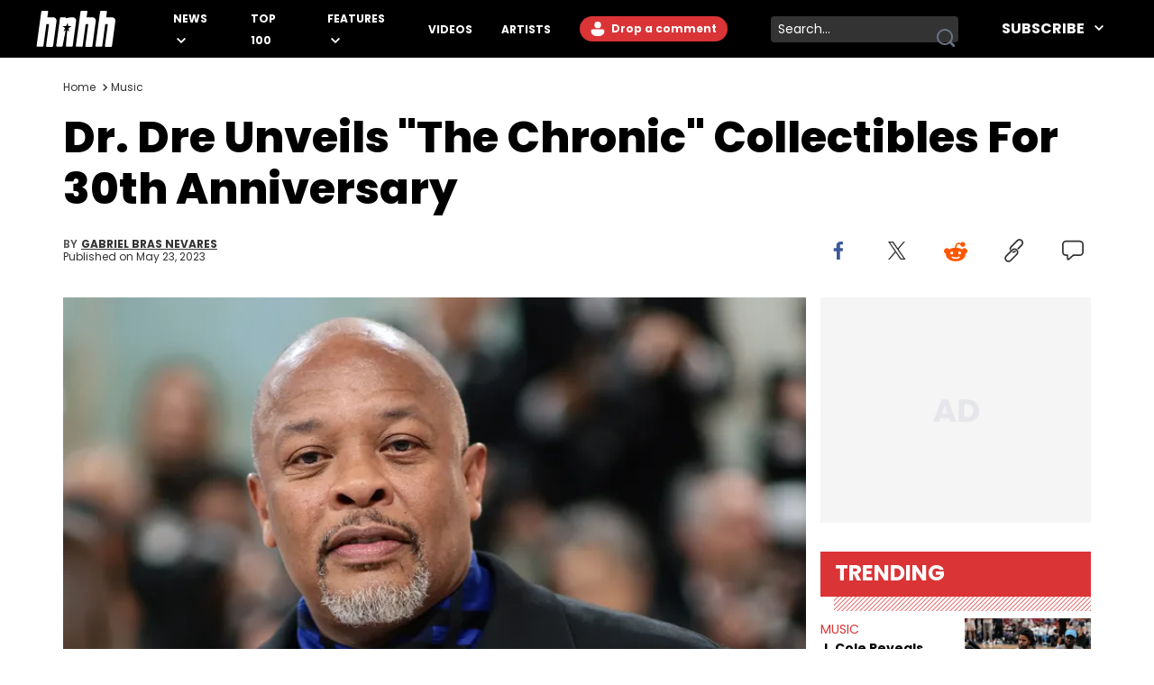

--- FILE ---
content_type: text/html
request_url: https://www.hotnewhiphop.com/680515-dr-dre-the-chronic-collectibles-30th-anniversary
body_size: 18394
content:
<!DOCTYPE html><html lang="en"> <head><link rel="alternate" type="application/atom+xml" href="https://www.hotnewhiphop.com/feed"><meta charset="UTF-8">
<meta name="viewport" content="width=device-width, initial-scale=1.0">
<title>Dr. Dre Unveils "The Chronic" Collectibles For 30th Anniversary</title>
<link rel="sitemap" href="/sitemap.xml">
<link rel="canonical" href="https://www.hotnewhiphop.com/680515-dr-dre-the-chronic-collectibles-30th-anniversary">
<meta name="charset" content="utf-8">
<meta name="description" content="Now you could own a piece of hip-hop history, as the classic West Coast album from Dr. Dre will have collectible tapes up for sale on June 1.">
<meta name="author" content="Gabriel Bras Nevares">
<meta name="copyright" content="Copyright © HotNewHipHop 2026">
<meta name="id" content="680515">
<meta name="keywords" content="30th anniversary, album, collectibles, dr dre, the chronic, Music, News, Dr. Dre">
<meta name="news_keywords" content="30th anniversary, album, collectibles, dr dre, the chronic, Music, News, Dr. Dre">
<meta name="robots" content="index, follow, max-snippet:-1, max-image-preview:large, max-video-preview:-1, all">
<meta name="content-type" content="">
<meta name="og:type" content="article">
<meta name="og:url" content="https://www.hotnewhiphop.com/680515-dr-dre-the-chronic-collectibles-30th-anniversary">
<meta name="og:description" content="Now you could own a piece of hip-hop history, as the classic West Coast album from Dr. Dre will have collectible tapes up for sale on June 1.">
<meta name="og:image" content="https://www.hotnewhiphop.com/wp-content/uploads/2023/05/Dr.-Dre-The-Chronic-Collectibles-30th-Anniversary-e1684816497733.jpg">
<meta name="og:title" content="Dr. Dre Unveils &quot;The Chronic&quot; Collectibles For 30th Anniversary">
<meta name="og:locale" content="en_US">
<meta name="og:site_name" content="HotNewHipHop">
<meta name="twitter:card" content="summary_large_image">
<meta name="twitter:title" content="Dr. Dre Unveils &quot;The Chronic&quot; Collectibles For 30th Anniversary">
<meta name="twitter:description" content="Now you could own a piece of hip-hop history, as the classic West Coast album from Dr. Dre will have collectible tapes up for sale on June 1.">
<meta name="twitter:image" content="https://www.hotnewhiphop.com/wp-content/uploads/2023/05/Dr.-Dre-The-Chronic-Collectibles-30th-Anniversary-e1684816497733.jpg"><script type="application/ld+json">{
  "@context": "https://schema.org",
  "@graph": [
    {
      "@type": "NewsArticle",
      "@id": "https://www.hotnewhiphop.com/680515-dr-dre-the-chronic-collectibles-30th-anniversary#article",
      "isPartOf": {
        "@id": "https://www.hotnewhiphop.com/680515-dr-dre-the-chronic-collectibles-30th-anniversary"
      },
      "author": {
        "name": "Gabriel Bras Nevares",
        "@id": "https://www.hotnewhiphop.com/#/schema/person/be95872842ff372f3dcbe121cbd47bed"
      },
      "headline": "Dr. Dre Unveils &#8220;The Chronic&#8221; Collectibles For 30th Anniversary",
      "datePublished": "2023-05-23T04:50:45+00:00",
      "dateModified": "2023-05-23T04:50:49+00:00",
      "mainEntityOfPage": {
        "@id": "https://www.hotnewhiphop.com/680515-dr-dre-the-chronic-collectibles-30th-anniversary"
      },
      "wordCount": 454,
      "commentCount": 0,
      "publisher": {
        "@id": "https://www.hotnewhiphop.com/#organization"
      },
      "image": {
        "@id": "https://www.hotnewhiphop.com/680515-dr-dre-the-chronic-collectibles-30th-anniversary#primaryimage"
      },
      "thumbnailUrl": "https://www.hotnewhiphop.com/wp-content/uploads/2023/05/Dr.-Dre-The-Chronic-Collectibles-30th-Anniversary-e1684816497733.jpg",
      "keywords": [
        "30th anniversary",
        "album",
        "collectibles",
        "dr dre",
        "the chronic"
      ],
      "articleSection": [
        "Music",
        "News"
      ],
      "inLanguage": "en-US",
      "potentialAction": [
        {
          "@type": "CommentAction",
          "name": "Comment",
          "target": [
            "https://www.hotnewhiphop.com/680515-dr-dre-the-chronic-collectibles-30th-anniversary#respond"
          ]
        }
      ],
      "articleBody": "Even with his controversies in mind, Dr. Dre's impact on hip-hop, from before N.W.A. all the way to today, continues to shake its foundation. Decades after its release, publications still call a song like \"Still D.R.E.\" the best rap beat of all time. Now, for the 30th anniversary of his classic album The Chronic, some rare collectibles will now be available for purchase to fans. Moreover, the first drop consists of session tape prints, the session boxes themselves with the master tapes, and four exclusive skate decks. According to a press release obtained by HipHopDX, these items will be available to the public for the first time in history. \"The Chronic Masters” collection is a series of drops in collaboration with Interscope and Trophy,\" the release reportedly read. Furthermore, these drops will be up for sale on June 1, and Interscope shared a stylish teaser for them. \"On May 20, 1993, @drdre’s single “Fuck wit Dre Day” began its explosion,\" the record label captioned its Instagram post announcing the collectibles. \"To celebrate the 30th anniversary of The Chronic album, we proudly present The Chronic Masters– a slow-burn series of limited edition releases honoring the timeless legacy of this classic. Read More: The Best Dr. Dre Beats He’s Produced Dr. Dre's The Chronic Celebrated With Rare Collectibles For Its 30th https://www.instagram.com/reel/CseJEm9puUh/?utm_source=ig_embed&amp;ig_rid=667dde0e-3d67-4e3f-9219-ba55c9d078fb \"Kicking off on June 1, 2023, at 12pm PST and 3pm EST, The Chronic Masters will feature exclusive drops throughout the year that pay homage to the legendary work of Dr. Dre,\" the post's caption continued. \"Fans and collectors alike are invited to join us on this journey as we revisit one of the most influential hip-hop albums of all time. Stay tuned for all the latest updates and don’t miss your chance to own a piece of music history.\" Of course, all this acclaim and celebration around The Chronic is unsurprising. After all, Rolling Stone recently named one of its standout tracks, \"Nuthin' But A 'G' Thang\" featuring Snoop Dogg, as the best West Coast hip-hop song of all time. Sure, lists alone aren't the only valid criteria for acclaim, but the fact that his work remains revered for such a long time by fans old and new is impressive. Still, what's your favorite song off The Chronic? Let us know in the comments and return to HNHH for the latest news and updates on Dr. Dre. Read More: Dr. Dre’s “The Chronic” Isn’t A Classic, According To DJ Clark Kent [via]",
      "copyrightYear": "2023",
      "copyrightHolder": {
        "@id": "https://www.hotnewhiphop.com/#organization"
      }
    },
    {
      "@type": "WebPage",
      "@id": "https://www.hotnewhiphop.com/680515-dr-dre-the-chronic-collectibles-30th-anniversary",
      "url": "https://www.hotnewhiphop.com/680515-dr-dre-the-chronic-collectibles-30th-anniversary",
      "name": "Dr. Dre Unveils \"The Chronic\" Collectibles For 30th Anniversary",
      "isPartOf": {
        "@id": "https://www.hotnewhiphop.com/#website"
      },
      "primaryImageOfPage": {
        "@id": "https://www.hotnewhiphop.com/680515-dr-dre-the-chronic-collectibles-30th-anniversary#primaryimage"
      },
      "image": {
        "@id": "https://www.hotnewhiphop.com/680515-dr-dre-the-chronic-collectibles-30th-anniversary#primaryimage"
      },
      "thumbnailUrl": "https://www.hotnewhiphop.com/wp-content/uploads/2023/05/Dr.-Dre-The-Chronic-Collectibles-30th-Anniversary-e1684816497733.jpg",
      "datePublished": "2023-05-23T04:50:45+00:00",
      "dateModified": "2023-05-23T04:50:49+00:00",
      "description": "Now you could own a piece of hip-hop history, as the classic West Coast album from Dr. Dre will have collectible tapes up for sale on June 1.",
      "breadcrumb": {
        "@id": "https://www.hotnewhiphop.com/680515-dr-dre-the-chronic-collectibles-30th-anniversary#breadcrumb"
      },
      "inLanguage": "en-US",
      "potentialAction": [
        {
          "@type": "ReadAction",
          "target": [
            "https://www.hotnewhiphop.com/680515-dr-dre-the-chronic-collectibles-30th-anniversary"
          ]
        }
      ]
    },
    {
      "@type": "ImageObject",
      "inLanguage": "en-US",
      "@id": "https://www.hotnewhiphop.com/680515-dr-dre-the-chronic-collectibles-30th-anniversary#primaryimage",
      "url": "https://www.hotnewhiphop.com/wp-content/uploads/2023/05/Dr.-Dre-The-Chronic-Collectibles-30th-Anniversary-e1684816497733.jpg",
      "contentUrl": "https://www.hotnewhiphop.com/wp-content/uploads/2023/05/Dr.-Dre-The-Chronic-Collectibles-30th-Anniversary-e1684816497733.jpg",
      "width": 3780,
      "height": 1940,
      "caption": "NEW YORK, NEW YORK - MAY 01: Dr. Dre attends The 2023 Met Gala Celebrating \"Karl Lagerfeld: A Line Of Beauty\" at The Metropolitan Museum of Art on May 01, 2023 in New York City. (Photo by Dimitrios Kambouris/Getty Images for The Met Museum/Vogue )"
    },
    {
      "@type": "BreadcrumbList",
      "@id": "https://www.hotnewhiphop.com/680515-dr-dre-the-chronic-collectibles-30th-anniversary#breadcrumb",
      "itemListElement": [
        {
          "@type": "ListItem",
          "position": 1,
          "name": "Home",
          "item": "https://www.hotnewhiphop.com/"
        },
        {
          "@type": "ListItem",
          "position": 2,
          "name": "Music",
          "item": "https://www.hotnewhiphop.com/articles/music"
        },
        {
          "@type": "ListItem",
          "position": 3,
          "name": "Dr. Dre Unveils &#8220;The Chronic&#8221; Collectibles For 30th Anniversary"
        }
      ]
    },
    {
      "@type": "WebSite",
      "@id": "https://www.hotnewhiphop.com/#website",
      "url": "https://www.hotnewhiphop.com/",
      "name": "HotNewHipHop",
      "description": "The Latest Hip Hop News, Songs, Rap Albums &amp; Music, Gossip &amp; Entertainment News, Sneaker Releases, Sports News, TV &amp; Movies, Interviews, Culture &amp; more",
      "publisher": {
        "@id": "https://www.hotnewhiphop.com/#organization"
      },
      "alternateName": "HNHH",
      "potentialAction": [
        {
          "@type": "SearchAction",
          "target": {
            "@type": "EntryPoint",
            "urlTemplate": "https://www.hotnewhiphop.com/search/{search_term_string}"
          },
          "query-input": {
            "@type": "PropertyValueSpecification",
            "valueRequired": true,
            "valueName": "search_term_string"
          }
        }
      ],
      "inLanguage": "en-US"
    },
    {
      "@type": "Organization",
      "@id": "https://www.hotnewhiphop.com/#organization",
      "name": "HotNewHipHop",
      "alternateName": "HNHH",
      "url": "https://www.hotnewhiphop.com/",
      "logo": {
        "@type": "ImageObject",
        "inLanguage": "en-US",
        "@id": "https://www.hotnewhiphop.com/#/schema/logo/image/",
        "url": "https://www.hotnewhiphop.com/wp-content/uploads/2023/12/hnhh-2.jpeg",
        "contentUrl": "https://www.hotnewhiphop.com/wp-content/uploads/2023/12/hnhh-2.jpeg",
        "width": 1000,
        "height": 666,
        "caption": "HotNewHipHop"
      },
      "image": {
        "@id": "https://www.hotnewhiphop.com/#/schema/logo/image/"
      },
      "sameAs": [
        "https://www.facebook.com/realhotnewhiphop/",
        "https://x.com/HotNewHipHop",
        "https://www.instagram.com/hotnewhiphop/",
        "https://www.youtube.com/c/HotNewHipHop"
      ]
    },
    {
      "@type": "Person",
      "@id": "https://www.hotnewhiphop.com/#/schema/person/be95872842ff372f3dcbe121cbd47bed",
      "name": "Gabriel Bras Nevares",
      "image": {
        "@type": "ImageObject",
        "inLanguage": "en-US",
        "@id": "https://www.hotnewhiphop.com/#/schema/person/image/",
        "url": "https://secure.gravatar.com/avatar/af5427354f5c85277ade41f5b67f7aa276babe761b49de7e5c1c72f487b96f02?s=96&d=mm&r=g",
        "contentUrl": "https://secure.gravatar.com/avatar/af5427354f5c85277ade41f5b67f7aa276babe761b49de7e5c1c72f487b96f02?s=96&d=mm&r=g",
        "caption": "Gabriel Bras Nevares"
      },
      "description": "Gabriel Bras Nevares is a staff writer for HotNewHipHop. He joined HNHH while completing his B.A. in Journalism &amp; Mass Communication at The George Washington University in the summer of 2022. Born and raised in San Juan, Puerto Rico, Gabriel treasures the crossover between his native reggaetón and hip-hop news coverage, such as his review for Bad Bunny’s hometown concert in 2024. But more specifically, he digs for the deeper side of hip-hop conversations, whether that’s the “death” of the genre in 2023, the lyrical and parasocial intricacies of the Kendrick Lamar and Drake battle, or the many moving parts of the Young Thug and YSL RICO case. Beyond engaging and breaking news coverage, Gabriel makes the most out of his concert obsessions, reviewing and recapping festivals like Rolling Loud Miami and Camp Flog Gnaw. He’s also developed a strong editorial voice through album reviews, think-pieces, and interviews with some of the genre’s brightest upstarts and most enduring obscured gems like Homeboy Sandman, Bktherula, Bas, and Devin Malik.",
      "sameAs": [
        "https://linktr.ee/gabobras",
        "https://www.linkedin.com/in/gabriel-bras-nevares-04baa11a4/",
        "https://x.com/gakebraciel"
      ],
      "url": "https://www.hotnewhiphop.com/author/gabriel-bras-nevares"
    }
  ]
}</script><script type="module" src="/_astro/FreestarInit.astro_astro_type_script_index_0_lang.CxtkAvN7.js"></script><script type="module" src="/_astro/GoogleTag.astro_astro_type_script_index_0_lang.CbdYzwJ1.js"></script><script type="module" src="/_astro/FacebookPixel.astro_astro_type_script_index_0_lang.IqIWuGwb.js"></script><script type="module" src="/_astro/Marfeel.astro_astro_type_script_index_0_lang.BU85h5EW.js"></script><script type="module" src="/_astro/MarfeelABTest.astro_astro_type_script_index_0_lang.k1w2OSKI.js"></script><link rel="stylesheet" href="/_astro/about.Dv3qJe_y.css">
<link rel="stylesheet" href="/_astro/_wpid_-_slug_.h4lCtYjC.css"><script type="module" src="/_astro/page.DCTgdEH6.js"></script></head> <body class="font-poppins pt-8"> <header id="header" class="top-0 left-0 w-full z-40 fixed" role="banner"> <div id="desktop-header" class="hidden lg:flex items-center h-16 bg-black w-full px-10"> <a href="/" role="button" class="desktop-header__logo flex justify-center w-[5.5rem] mr-8 xl:mr-16 [&>span]:w-full" aria-label="Hot New Hip Hop - Home"> <svg class="fill-white w-full h-auto" width="20" height="20"> <use  xlink:href="/images/svg-icon-sprite.svg?2024-10-28#icon-hnhh-header-logo"></use> </svg> </a> <nav aria-label="Primary Navigation" class="flex-1"> <ul class="flex flex-row justify-start items-center"> <li class="group relative mr-4 xl:mr-8 xxl:mr-16"> <a href="/articles/news" class="text-white text-xs xxl:text-base uppercase font-bold relative menu-hover [&>svg]:hover:fill-accent-color hover:text-accent-color" aria-controls="submenu-news" aria-haspopup="true"> News </a> <svg class="inline-block fill-white w-[10px] ml-1" width="20" height="20"> <use  xlink:href="/images/svg-icon-sprite.svg?2024-10-28#icon-chev-down"></use> </svg> <div class="invisible absolute -left-8 top-6 inline-flex flex-col bg-black !py-4 !px-8 w-[150px] group-hover:visible"> <a href="/songs" class="text-white text-sm uppercase font-bold hover:text-accent-color relative menu-hover py-2 inline-block" aria-controls="submenu-songs" aria-haspopup="true"> Songs </a><a href="/mixtapes" class="text-white text-sm uppercase font-bold hover:text-accent-color relative menu-hover py-2 inline-block" aria-controls="submenu-mixtapes" aria-haspopup="true"> Mixtapes </a><a href="/articles/music" class="text-white text-sm uppercase font-bold hover:text-accent-color relative menu-hover py-2 inline-block" aria-controls="submenu-music" aria-haspopup="true"> Music </a><a href="/articles/life" class="text-white text-sm uppercase font-bold hover:text-accent-color relative menu-hover py-2 inline-block" aria-controls="submenu-lifestyle" aria-haspopup="true"> Lifestyle </a><a href="/articles/sports" class="text-white text-sm uppercase font-bold hover:text-accent-color relative menu-hover py-2 inline-block" aria-controls="submenu-sports" aria-haspopup="true"> Sports </a><a href="/articles/sneakers" class="text-white text-sm uppercase font-bold hover:text-accent-color relative menu-hover py-2 inline-block" aria-controls="submenu-sneakers" aria-haspopup="true"> Sneakers </a><a href="/articles/politics" class="text-white text-sm uppercase font-bold hover:text-accent-color relative menu-hover py-2 inline-block" aria-controls="submenu-politics" aria-haspopup="true"> Politics </a><a href="/articles/tech" class="text-white text-sm uppercase font-bold hover:text-accent-color relative menu-hover py-2 inline-block" aria-controls="submenu-tech" aria-haspopup="true"> Tech </a> </div> </li><li class="group relative mr-4 xl:mr-8 xxl:mr-16"> <a href="/top100" class="text-white text-xs xxl:text-base uppercase font-bold relative menu-hover [&>svg]:hover:fill-accent-color hover:text-accent-color" aria-controls="submenu-top 100" aria-haspopup="true"> Top 100 </a>   </li><li class="group relative mr-4 xl:mr-8 xxl:mr-16"> <a href="/articles/features/" class="text-white text-xs xxl:text-base uppercase font-bold relative menu-hover [&>svg]:hover:fill-accent-color hover:text-accent-color" aria-controls="submenu-features" aria-haspopup="true"> Features </a> <svg class="inline-block fill-white w-[10px] ml-1" width="20" height="20"> <use  xlink:href="/images/svg-icon-sprite.svg?2024-10-28#icon-chev-down"></use> </svg> <div class="invisible absolute -left-8 top-6 inline-flex flex-col bg-black !py-4 !px-8 w-[150px] group-hover:visible"> <a href="/articles/reviews" class="text-white text-sm uppercase font-bold hover:text-accent-color relative menu-hover py-2 inline-block" aria-controls="submenu-reviews" aria-haspopup="true"> Reviews </a><a href="/articles/interviews" class="text-white text-sm uppercase font-bold hover:text-accent-color relative menu-hover py-2 inline-block" aria-controls="submenu-interviews" aria-haspopup="true"> Interviews </a><a href="https://www.hotnewhiphop.com/articles/originalcontent" class="text-white text-sm uppercase font-bold hover:text-accent-color relative menu-hover py-2 inline-block" aria-controls="submenu-editorials" aria-haspopup="true"> Editorials </a><a href="/articles/lists" class="text-white text-sm uppercase font-bold hover:text-accent-color relative menu-hover py-2 inline-block" aria-controls="submenu-lists" aria-haspopup="true"> Lists </a> </div> </li><li class="group relative mr-4 xl:mr-8 xxl:mr-16"> <a href="/videos" class="text-white text-xs xxl:text-base uppercase font-bold relative menu-hover [&>svg]:hover:fill-accent-color hover:text-accent-color" aria-controls="submenu-videos" aria-haspopup="true"> Videos </a>   </li><li class="group relative mr-4 xl:mr-8 xxl:mr-16"> <a href="/artists" class="text-white text-xs xxl:text-base uppercase font-bold relative menu-hover [&>svg]:hover:fill-accent-color hover:text-accent-color" aria-controls="submenu-artists" aria-haspopup="true"> Artists </a>   </li> </ul> </nav> <div class="relative mr-6 h-7"> <div> <div class="mr-6 h-7 login-button-auth hidden"> <a href="/my/profile" role="button" class="text-sm lg:text-xs xxl:text-sm font-bold relative menu-hover bg-accent-color text-white rounded-l-full rounded-r-full hover:bg-accent-color-dark h-7 inline-block px-[2px] [&>span]:w-full [&>span]:h-full [&>span]:flex [&>span]:items-center"> <span class="flex items-start"> <span class="inline-block w-6 h-6 mr-2"> <img class="avatar-component-selector w-6 h-6 relative rounded-full next-image" src="/images/default-avatar.png" alt="user avatar"> </span> <span class="mr-2">My Profile</span> </span> </a> </div> <div class="mr-6 h-7 login-button-notauth hidden"> <a href="/login" role="button" class="text-sm lg:text-xs xxl:text-sm font-bold relative menu-hover px-3 py-1 bg-accent-color text-white rounded-l-full rounded-r-full hover:bg-accent-color-dark inline-block h-7">  <svg class="fill-white inline-block mt-[2px]" width="20" height="20"><use xlink:href="/images/svg-icon-sprite.svg?2024-10-28#icon-default-avatar"></use></svg>
Drop a comment
 </a> </div> </div> <script type="module">const n=function(e){[...document.querySelectorAll(".login-button-notauth")].forEach(o=>{o.style.display=e?"none":"block"}),[...document.querySelectorAll(".login-button-auth")].forEach(o=>{o.style.display=e?"block":"none"}),e&&[...document.querySelectorAll(".avatar-component-selector")].forEach(o=>{o.src=e.user.avatar})};window.hhsession_handlers=window.hhsession_handlers||[];window.hhsession_handlers.push(n);</script> </div> <div class="relative mr-8"> <div class="desktopView"><button type="button" class="searchButton absolute right-1 top-1/2 -translate-y-1/2 z-[1] opacity-[.99]" aria-label="search button"><svg class="fill-gray-500 hover:fill-accent-color" width="20" height="20"> <use  xlink:href="/images/svg-icon-sprite.svg?2024-10-28#icon-search"></use> </svg></button><div class="bg-dark-grey border-0 rounded-sm w-52 pr-7 z-0"><label for="searchFormInputDsk" class="hidden">Search input</label><input id="searchFormInputDsk" type="search" name="search" placeholder="Search..." class="searchFormInput search-input-field w-full h-full bg-transparent text-white text-sm px-2 py-1 focus:outline-hidden focus:bg-transparent autofill:!bg-transparent"></div></div><script>(function(){const isMobile = false;

	function handleSearchSubmit (searchData){
		const query = searchData;
		if (query) {
			window.location.href = `/search/${query}`;
		}
		return false;
	}

	document.querySelectorAll(".searchButton")?.forEach(element=>{
		element.addEventListener('click', function () {
			const parent = element.parentElement;
			const inputFieldValue = parent.querySelector('.searchFormInput').value;
			handleSearchSubmit(inputFieldValue);
		});
	});

	document.querySelectorAll(".searchFormInput")?.forEach((input) => {
		input.addEventListener("keypress", function (event) {
			if (event.key === "Enter" || event.keyCode === 13 || event.which === 13) {
				event.preventDefault();
				const query = input.value;
				handleSearchSubmit(query);
			}
		});
	});

})();</script> </div> <div class="header-follow"> <div class="relative group"><div class="text-white text-base font-bold uppercase hover:text-accent-color relative menu-hover [&>svg]:hover:fill-accent-color hover:border-accent-color px-4 py-1 cursor-pointer z-[1]">
Subscribe
<svg class="inline-block fill-white w-[10px] ml-2 -mt-[3px]" width="20" height="20"><use xlink:href="/images/svg-icon-sprite.svg?2024-10-28#icon-chev-down"></use></svg></div><nav id="header-social-list" class="hidden group-hover:inline-block  absolute top-[30px] -right-[25px] bg-black pt-12 px-[25px] pb-[25px] w-[330px]" aria-label="Social Navigation"><span class="flex w-full justify-between"> <a href="https://www.facebook.com/RealHotNewHipHop" aria-label="Follow us on Facebook" target="_blank" rel="noreferrer noopener" class="mr-0 lg:mr-4 lg:float-left"> <svg class="fill-white w-[22px] hover:fill-accent-color" width="20" height="20"> <use  xlink:href="/images/svg-icon-sprite.svg?2024-10-28#icon-facebook"></use> </svg> </a> <a href="https://www.instagram.com/hotnewhiphop/" aria-label="Follow us on Instagram" target="_blank" rel="noreferrer noopener" class="mr-0 lg:mr-4 lg:float-left"> <svg class="fill-white w-[22px] hover:fill-accent-color" width="20" height="20"> <use  xlink:href="/images/svg-icon-sprite.svg?2024-10-28#icon-instagram"></use> </svg> </a> <a href="https://twitter.com/HotNewHipHop" aria-label="Follow us on Twitter" target="_blank" rel="noreferrer noopener" class="mr-0 lg:mr-4 lg:float-left"> <svg class="fill-white w-[22px] hover:fill-accent-color" width="20" height="20"> <use  xlink:href="/images/svg-icon-sprite.svg?2024-10-28#icon-twitter"></use> </svg> </a> <a href="https://www.tiktok.com/@hotnewhiphop?" aria-label="Follow us on TikTok" target="_blank" rel="noreferrer noopener" class="mr-0 lg:mr-4 lg:float-left"> <svg class="fill-white w-[22px] hover:fill-accent-color" width="20" height="20"> <use  xlink:href="/images/svg-icon-sprite.svg?2024-10-28#icon-tiktok"></use> </svg> </a> <a href="https://www.youtube.com/c/HotNewHipHop?" aria-label="Follow us on Youtube" target="_blank" rel="noreferrer noopener"> <svg class="fill-white w-[22px] hover:fill-accent-color" width="20" height="20"> <use  xlink:href="/images/svg-icon-sprite.svg?2024-10-28#icon-youtube"></use> </svg> </a> </span><div class="text-white text-xs font-bold mt-4 mb-2">
Subscribe to Our Newsletter
</div><form class="flex flex-row gap-[2%]"><input type="email" placeholder="Your email" autoComplete="email" class="w-[63%] h-[30px] text-dark-grey text-[.625rem] font-semibold px-2 py-1 bg-white" name="email"/><button type="submit" class="bg-smoke w-[35%] text-black text-[.625rem] font-semibold h-[30px]">SUBSCRIBE</button></form></nav></div> </div> </div> <div class="block lg:hidden absolute top-0 left-0 w-full z-30"> <div class="absolute left-4 top-[18px]"> <div> <div class="mr-6 h-7 login-button-auth hidden"> <a href="/my/profile" role="button" class="text-sm lg:text-xs xxl:text-sm font-bold relative menu-hover bg-accent-color text-white rounded-l-full rounded-r-full hover:bg-accent-color-dark h-7 inline-block px-[2px] [&>span]:w-full [&>span]:h-full [&>span]:flex [&>span]:items-center"> <span class="flex items-start"> <span class="inline-block w-6 h-6 mr-2"> <img class="avatar-component-selector w-6 h-6 relative rounded-full next-image" src="/images/default-avatar.png" alt="user avatar"> </span> <span class="mr-2">My Profile</span> </span> </a> </div> <div class="mr-6 h-7 login-button-notauth hidden"> <a href="/login" role="button" class="text-sm lg:text-xs xxl:text-sm font-bold relative menu-hover px-3 py-1 bg-accent-color text-white rounded-l-full rounded-r-full hover:bg-accent-color-dark inline-block h-7"> Sign in </a> </div> </div>  </div> <div class="h-[64.61px] bg-black w-full flex items-center justify-center"> <a href="/" role="button" class="header-mobile-logo" aria-label="Hot New Hip Hop - Home"> <svg class="h-[64px] w-[76px] fill-white" width="20" height="20"> <use  xlink:href="/images/svg-icon-sprite.svg?2024-10-28#icon-hnhh-header-logo"></use> </svg> </a> </div> <span id="mobileMenuButton" class="block absolute sidebarIconToggle top-[22px] right-4 w-[22px] h-[22px] cursor-pointer bg-menu-open bg-no-repeat bg-center"></span> <div id="sidebarMenu" class="hidden container w-full mobileMenuContainer mobileMenuContainerOpen pt-16 px-6 overflow-y-auto h-full fixed top-[55px] left-0 bg-black"> <div class="flex flex-row justify-between items-center w-full"> <span class="flex w-full justify-between"> <a href="https://www.facebook.com/RealHotNewHipHop" aria-label="Follow us on Facebook" target="_blank" rel="noreferrer noopener" class="mr-0 lg:mr-4 lg:float-left"> <svg class="fill-white w-[22px] hover:fill-accent-color" width="20" height="20"> <use  xlink:href="/images/svg-icon-sprite.svg?2024-10-28#icon-facebook"></use> </svg> </a> <a href="https://www.instagram.com/hotnewhiphop/" aria-label="Follow us on Instagram" target="_blank" rel="noreferrer noopener" class="mr-0 lg:mr-4 lg:float-left"> <svg class="fill-white w-[22px] hover:fill-accent-color" width="20" height="20"> <use  xlink:href="/images/svg-icon-sprite.svg?2024-10-28#icon-instagram"></use> </svg> </a> <a href="https://twitter.com/HotNewHipHop" aria-label="Follow us on Twitter" target="_blank" rel="noreferrer noopener" class="mr-0 lg:mr-4 lg:float-left"> <svg class="fill-white w-[22px] hover:fill-accent-color" width="20" height="20"> <use  xlink:href="/images/svg-icon-sprite.svg?2024-10-28#icon-twitter"></use> </svg> </a> <a href="https://www.tiktok.com/@hotnewhiphop?" aria-label="Follow us on TikTok" target="_blank" rel="noreferrer noopener" class="mr-0 lg:mr-4 lg:float-left"> <svg class="fill-white w-[22px] hover:fill-accent-color" width="20" height="20"> <use  xlink:href="/images/svg-icon-sprite.svg?2024-10-28#icon-tiktok"></use> </svg> </a> <a href="https://www.youtube.com/c/HotNewHipHop?" aria-label="Follow us on Youtube" target="_blank" rel="noreferrer noopener"> <svg class="fill-white w-[22px] hover:fill-accent-color" width="20" height="20"> <use  xlink:href="/images/svg-icon-sprite.svg?2024-10-28#icon-youtube"></use> </svg> </a> </span> </div> <div class="flex flex-row items-center my-10 w-full"> <div class="mobileView flex justify-between relative w-full lg:w-[calc(100%-358px)] mb-8"><div class="searchFormInputMobWrapper w-full rounded-xl pr-10 border-[1px] border-very-light-grey"><label for="searchFormInputMob" class="hidden">Search input</label><input id="searchFormInputMob" type="search" name="search" placeholder="Search..." class="searchFormInput search-input-field border-0 px-4 py-2 w-full bg-transparent outline-hidden text-lg text-white"></div><button type="button" class="searchButton absolute right-4 top-1/2 -translate-y-1/2 w-[23px] h-[23px]" aria-label="search button"><svg class="w-[23px] h-[23px] fill-dark-grey hover:fisAuthenticatedill-accent-color" width="20" height="20"> <use  xlink:href="/images/svg-icon-sprite.svg?2024-10-28#icon-search"></use> </svg></button></div><script>(function(){const isMobile = true;

	function handleSearchSubmit (searchData){
		const query = searchData;
		if (query) {
			window.location.href = `/search/${query}`;
		}
		return false;
	}

	document.querySelectorAll(".searchButton")?.forEach(element=>{
		element.addEventListener('click', function () {
			const parent = element.parentElement;
			const inputFieldValue = parent.querySelector('.searchFormInput').value;
			handleSearchSubmit(inputFieldValue);
		});
	});

	document.querySelectorAll(".searchFormInput")?.forEach((input) => {
		input.addEventListener("keypress", function (event) {
			if (event.key === "Enter" || event.keyCode === 13 || event.which === 13) {
				event.preventDefault();
				const query = input.value;
				handleSearchSubmit(query);
			}
		});
	});

})();</script> </div> <nav class="mobileNav w-full" aria-label="Main Navigation"> <div class="my-4" role="menu"> <span class="mobile-navItem-expander flex flex-row flex-wrap relative" role="menuitem"> <a href="/articles/news" class="mobileNavItemLink text-white text-lg uppercase font-semibold mobileLinkButton mr-3" aria-controls="submenu-news" aria-haspopup="true"> News </a> <span class="mobile-navExpander bg-chev-down bg-no-repeat bg-left flex-1 h-5 [&>svg]:fill-white [&>svg]:w-4 [&>svg]:h-4 mt-1"></span> <div id="submenu-news" class="mobileNavItemChildren hidden basis-full" role="menu"> <a href="/songs" class="mobileNavItemLink pl-4 my-3 mobileNavSubItem text-white text-base font-semibold mobileLinkButton block" aria-controls="submenu-songs" aria-haspopup="true" role="menuitem"> Songs </a><a href="/mixtapes" class="mobileNavItemLink pl-4 my-3 mobileNavSubItem text-white text-base font-semibold mobileLinkButton block" aria-controls="submenu-mixtapes" aria-haspopup="true" role="menuitem"> Mixtapes </a><a href="/articles/music" class="mobileNavItemLink pl-4 my-3 mobileNavSubItem text-white text-base font-semibold mobileLinkButton block" aria-controls="submenu-music" aria-haspopup="true" role="menuitem"> Music </a><a href="/articles/life" class="mobileNavItemLink pl-4 my-3 mobileNavSubItem text-white text-base font-semibold mobileLinkButton block" aria-controls="submenu-lifestyle" aria-haspopup="true" role="menuitem"> Lifestyle </a><a href="/articles/sports" class="mobileNavItemLink pl-4 my-3 mobileNavSubItem text-white text-base font-semibold mobileLinkButton block" aria-controls="submenu-sports" aria-haspopup="true" role="menuitem"> Sports </a><a href="/articles/sneakers" class="mobileNavItemLink pl-4 my-3 mobileNavSubItem text-white text-base font-semibold mobileLinkButton block" aria-controls="submenu-sneakers" aria-haspopup="true" role="menuitem"> Sneakers </a><a href="/articles/politics" class="mobileNavItemLink pl-4 my-3 mobileNavSubItem text-white text-base font-semibold mobileLinkButton block" aria-controls="submenu-politics" aria-haspopup="true" role="menuitem"> Politics </a><a href="/articles/tech" class="mobileNavItemLink pl-4 my-3 mobileNavSubItem text-white text-base font-semibold mobileLinkButton block" aria-controls="submenu-tech" aria-haspopup="true" role="menuitem"> Tech </a> </div> </span> </div><div class="my-4" role="menu"> <a href="/top100" role="menuitem" class="mobileNavItemLink mobileNavItem mobileLinkButton text-white text-lg uppercase font-semibold"> Top 100 </a> </div><div class="my-4" role="menu"> <span class="mobile-navItem-expander flex flex-row flex-wrap relative" role="menuitem"> <a href="/articles/features/" class="mobileNavItemLink text-white text-lg uppercase font-semibold mobileLinkButton mr-3" aria-controls="submenu-features" aria-haspopup="true"> Features </a> <span class="mobile-navExpander bg-chev-down bg-no-repeat bg-left flex-1 h-5 [&>svg]:fill-white [&>svg]:w-4 [&>svg]:h-4 mt-1"></span> <div id="submenu-features" class="mobileNavItemChildren hidden basis-full" role="menu"> <a href="/articles/reviews" class="mobileNavItemLink pl-4 my-3 mobileNavSubItem text-white text-base font-semibold mobileLinkButton block" aria-controls="submenu-reviews" aria-haspopup="true" role="menuitem"> Reviews </a><a href="/articles/interviews" class="mobileNavItemLink pl-4 my-3 mobileNavSubItem text-white text-base font-semibold mobileLinkButton block" aria-controls="submenu-interviews" aria-haspopup="true" role="menuitem"> Interviews </a><a href="https://www.hotnewhiphop.com/articles/originalcontent" class="mobileNavItemLink pl-4 my-3 mobileNavSubItem text-white text-base font-semibold mobileLinkButton block" aria-controls="submenu-editorials" aria-haspopup="true" role="menuitem"> Editorials </a><a href="/articles/lists" class="mobileNavItemLink pl-4 my-3 mobileNavSubItem text-white text-base font-semibold mobileLinkButton block" aria-controls="submenu-lists" aria-haspopup="true" role="menuitem"> Lists </a> </div> </span> </div><div class="my-4" role="menu"> <a href="/videos" role="menuitem" class="mobileNavItemLink mobileNavItem mobileLinkButton text-white text-lg uppercase font-semibold"> Videos </a> </div><div class="my-4" role="menu"> <a href="/artists" role="menuitem" class="mobileNavItemLink mobileNavItem mobileLinkButton text-white text-lg uppercase font-semibold"> Artists </a> </div> </nav> <div class="mt-4 mb-20 w-full"><div class="text-white text-xs font-bold pb-2">
Subscribe to Our Newsletter
</div><form class="flex flex-row gap-[2%]"><input type="email" placeholder="Your email" autoComplete="email" class="w-[63%] h-[30px] text-dark-grey text-[.625rem] font-semibold px-2 py-1 bg-white" name="email"/><button type="submit" class="bg-smoke w-[35%] text-black text-[.625rem] font-semibold h-[30px]">SUBSCRIBE</button></form></div> </div> </div> <script type="module">if(typeof window>"u")throw new Error("MENU ERROR");const t=document.getElementById("mobileMenuButton"),i=document.getElementById("sidebarMenu"),r=document.querySelectorAll(".mobile-navExpander"),u=document.querySelectorAll(".mobileNavItemLink"),o=document.querySelector("body"),s=e=>{const n=e.style.display==="block";return e.style.display=n?"none":"block",n},d=(e,n)=>{e.style.backgroundImage=n?"url(/images/chevDown.svg)":"url(/images/chevUp.svg)"},c=()=>{if(!o||!t)return;const e=s(i);o.style.overflowY=e?"visible":"hidden",t.style.backgroundImage=e?"url(/images/menuOpen.svg)":"url(/images/menuClose.svg)"};r.forEach(e=>{e.addEventListener("click",()=>{const n=e.nextElementSibling,l=s(n);d(e,l)})});t&&t.addEventListener("click",c);u.forEach(e=>{e.addEventListener("click",()=>{setTimeout(c,150)})});</script> </header>  <div class="container-content mx-auto px-4 mt-20 lg:mt-[57px]"> <header class="w-full font-poppins"> <ul class="my-4 lg:my-5 flex flex-row justify-start items-center text-xs text-dark-grey font-poppins"> <li> <a href="/" class="mr-2 hover:text-accent-color">
Home
</a> </li> <li class="breadcrumb-arrow"> <a href="/articles/music" class="hover:text-accent-color"> Music </a> </li> </ul> <h1 class="text-[1.75rem] lg:text-5xl font-extrabold mt-0 lg:mt-5 mb-5 "> Dr. Dre Unveils &quot;The Chronic&quot; Collectibles For 30th Anniversary </h1>  <div class="flex flex-row flex-wrap justify-start items-center mb-8 text-[10px] lg:text-[11px] font-poppins leading-[1.231] w-full"> <span class="flex gap-x-4 gap-y-3 lg:gap-y-1 flex-col"> <span class="uppercase text-xs flex items-end"> <span class="text-[#555] font-semibold mr-1">BY</span> <a href="/author/gabriel-bras-nevares" class="mr-4 font-bold text-dark-grey hover:text-accent-color underline"> Gabriel Bras Nevares </a> </span> <span class="col-start-2 row-start-2 text-xs text-dark-grey"> <time class="client-timestamp font-light undefined" data-date="2023-05-23 00:50:45" data-modified="2023-05-23 00:50:49" data-full-format="true"> Published on  <span>May 23, 2023</span> </time> </span> </span> <span class="flex-1"></span> <span class="inline-flex lg:w-[300px] items-center justify-between w-auto mt-4 lg:mt-0"> <span class="mr-2 lg:mr-0 w-[40px] h-[40px] border-[1px] border-dark-grey rounded-full flex justify-center items-center cursor-pointer hover:border-accent-color [&>button>svg]:hover:fill-accent-color"> <a href="https://www.facebook.com/sharer/sharer.php?u=https://www.hotnewhiphop.com/680515-dr-dre-the-chronic-collectibles-30th-anniversary&quote=Dr. Dre Unveils "The Chronic" Collectibles For 30th Anniversary" target="_blank" rel="noopener noreferrer" aria-label="Share on Facebook"> <svg class="w-[20px] h-auto fill-[#3C5A9A]" width="20" height="20"> <use  xlink:href="/images/svg-icon-sprite.svg?2024-10-28#icon-facebook"></use> </svg> </a> </span> <span class="mr-2 lg:mr-0 w-[40px] h-[40px] border-[1px] border-dark-grey rounded-full flex justify-center items-center cursor-pointer hover:border-accent-color [&>button>svg]:hover:fill-accent-color"> <a href="https://twitter.com/intent/tweet?url=https://www.hotnewhiphop.com/680515-dr-dre-the-chronic-collectibles-30th-anniversary&text=Dr. Dre Unveils "The Chronic" Collectibles For 30th Anniversary" target="_blank" rel="noopener noreferrer" aria-label="Share on Twitter"> <svg class="w-[20px] h-auto fill-dark-grey hover:fill-accent-color" width="20" height="20"> <use  xlink:href="/images/svg-icon-sprite.svg?2024-10-28#icon-twitter"></use> </svg> </a> </span> <span class="mr-2 lg:mr-0 w-[40px] h-[40px] border-[1px] border-dark-grey rounded-full flex justify-center items-center cursor-pointer hover:border-accent-color [&>button>svg]:hover:fill-accent-color"> <a href="https://www.reddit.com/submit?url=https://www.hotnewhiphop.com/680515-dr-dre-the-chronic-collectibles-30th-anniversary&title=Dr. Dre Unveils "The Chronic" Collectibles For 30th Anniversary" target="_blank" rel="noopener noreferrer" aria-label="Share on Reddit"> <svg class="w-[26px] h-auto fill-[#FF5700] hover:fill-accent-color" width="20" height="20"> <use  xlink:href="/images/svg-icon-sprite.svg?2024-10-28#icon-reddit"></use> </svg> </a> </span> <span class="mr-2 lg:mr-0 w-[40px] h-[40px] flex justify-center items-center relative"> <div class="relative"> <button type="button" class="w-[40px] h-[40px] border-[1px] border-dark-grey rounded-full flex justify-center items-center cursor-pointer hover:border-accent-color [&>svg]:hover:fill-accent-color" aria-label="Copy URL to clipboard" data-copy-button="-header"> <svg class="share-link-icon h-[26px] w-[26px] fill-dark-grey" width="20" height="20"> <use  xlink:href="/images/svg-icon-sprite.svg?2024-10-28#icon-share-link"></use> </svg> </button> <span class="fixed top-8 left-1/2 transform -translate-x-1/2 bg-accent-color text-white text-sm px-2 py-1 rounded-sm transition-opacity duration-200 opacity-0" data-copy-tooltip="-header">
Link Copied to Clipboard!
</span> </div>  </span> <a href="#comment_section" aria-label="Comments" class="transition-all duration-200 w-[40px] h-[40px] border-[1px] border-dark-grey rounded-full flex justify-center items-center cursor-pointer hover:border-accent-color [&>svg]:hover:fill-accent-color"> <svg class="h-[26px] w-[24px] fill-dark-grey" width="20" height="20"> <use  xlink:href="/images/svg-icon-sprite.svg?2024-10-28#icon-comment"></use> </svg> </a> </span> </div> </header> <div class="w-full relative flex flex-col justify-between gap-x-4 lg:flex-row mt-4 lg:mt-8 pb-8 mb-8"> <div class="w-full lg:max-w-[824px]"> <div class="block relative aspect-[1.5]"><div class="block absolute lg:relative w-[calc(100%+2rem)] lg:w-full -left-4 lg:-left-0 overflow-hidden aspect-[1.5]"><img class="article-cover-image !relative object-cover w-full h-full object-top" src="https://www.hotnewhiphop.com/i/v1/390x273-cover-81-auto/2023/05/Dr.-Dre-The-Chronic-Collectibles-30th-Anniversary-e1684816497733.jpg" srcset="https://www.hotnewhiphop.com/i/v1/390x260-cover-81-auto/2023/05/Dr.-Dre-The-Chronic-Collectibles-30th-Anniversary-e1684816497733.jpg 390w, https://www.hotnewhiphop.com/i/v1/765x510-cover-81-auto/2023/05/Dr.-Dre-The-Chronic-Collectibles-30th-Anniversary-e1684816497733.jpg 765w, https://www.hotnewhiphop.com/i/v1/0x0-cover-81-auto/2023/05/Dr.-Dre-The-Chronic-Collectibles-30th-Anniversary-e1684816497733.jpg 0w" sizes="(max-width:420px) 420w, 100vw" alt="The 2023 Met Gala Celebrating &#34;Karl Lagerfeld: A Line Of Beauty&#34; - Arrivals" loading="eager" decoding="async" fetchpriority="high"></div></div>
		<span class="text-xs text-dark-grey inline-block mt-7 lg:mt-2 [&>svg]:inline [&>svg]:fill-dark-grey [&>svg]:h-3 [&>svg]:mb-[3px] [&>svg]:mr-1"><svg width="20" height="20"> <use  xlink:href="/images/svg-icon-sprite.svg?2024-10-28#icon-camera"></use> </svg>NEW YORK, NEW YORK - MAY 01:  Dr. Dre attends The 2023 Met Gala Celebrating &quot;Karl Lagerfeld: A Line Of Beauty&quot; at The Metropolitan Museum of Art on May 01, 2023 in New York City. (Photo by Dimitrios Kambouris/Getty Images for The Met Museum/Vogue )</span>  <div class="block lg:flex gap-8"> <div class="w-[40px] hidden lg:block pt-5"> <span class="inline-flex flex-col gap-4 sticky items-center justify-between w-auto mt-4 lg:mt-0"> <span class="mr-2 lg:mr-0 w-[40px] h-[40px] border-[1px] border-dark-grey rounded-full flex justify-center items-center cursor-pointer hover:border-accent-color [&>button>svg]:hover:fill-accent-color"> <a href="https://www.facebook.com/sharer/sharer.php?u=https://www.hotnewhiphop.com/680515-dr-dre-the-chronic-collectibles-30th-anniversary&quote=Dr. Dre Unveils "The Chronic" Collectibles For 30th Anniversary" target="_blank" rel="noopener noreferrer" aria-label="Share on Facebook"> <svg class="w-[20px] h-auto fill-[#3C5A9A]" width="20" height="20"> <use  xlink:href="/images/svg-icon-sprite.svg?2024-10-28#icon-facebook"></use> </svg> </a> </span> <span class="mr-2 lg:mr-0 w-[40px] h-[40px] border-[1px] border-dark-grey rounded-full flex justify-center items-center cursor-pointer hover:border-accent-color [&>button>svg]:hover:fill-accent-color"> <a href="https://twitter.com/intent/tweet?url=https://www.hotnewhiphop.com/680515-dr-dre-the-chronic-collectibles-30th-anniversary&text=Dr. Dre Unveils "The Chronic" Collectibles For 30th Anniversary" target="_blank" rel="noopener noreferrer" aria-label="Share on Twitter"> <svg class="w-[20px] h-auto fill-dark-grey hover:fill-accent-color" width="20" height="20"> <use  xlink:href="/images/svg-icon-sprite.svg?2024-10-28#icon-twitter"></use> </svg> </a> </span> <span class="mr-2 lg:mr-0 w-[40px] h-[40px] border-[1px] border-dark-grey rounded-full flex justify-center items-center cursor-pointer hover:border-accent-color [&>button>svg]:hover:fill-accent-color"> <a href="https://www.reddit.com/submit?url=https://www.hotnewhiphop.com/680515-dr-dre-the-chronic-collectibles-30th-anniversary&title=Dr. Dre Unveils "The Chronic" Collectibles For 30th Anniversary" target="_blank" rel="noopener noreferrer" aria-label="Share on Reddit"> <svg class="w-[26px] h-auto fill-[#FF5700] hover:fill-accent-color" width="20" height="20"> <use  xlink:href="/images/svg-icon-sprite.svg?2024-10-28#icon-reddit"></use> </svg> </a> </span> <span class="mr-2 lg:mr-0 w-[40px] h-[40px] flex justify-center items-center relative"> <div class="relative"> <button type="button" class="w-[40px] h-[40px] border-[1px] border-dark-grey rounded-full flex justify-center items-center cursor-pointer hover:border-accent-color [&>svg]:hover:fill-accent-color" aria-label="Copy URL to clipboard" data-copy-button="-body"> <svg class="share-link-icon h-[26px] w-[26px] fill-dark-grey" width="20" height="20"> <use  xlink:href="/images/svg-icon-sprite.svg?2024-10-28#icon-share-link"></use> </svg> </button> <span class="fixed top-8 left-1/2 transform -translate-x-1/2 bg-accent-color text-white text-sm px-2 py-1 rounded-sm transition-opacity duration-200 opacity-0" data-copy-tooltip="-body">
Link Copied to Clipboard!
</span> </div> <script type="module">typeof window<"u"&&document.querySelectorAll("[data-copy-button]").forEach(o=>{const e=o.getAttribute("data-copy-button"),t=document.querySelector(`[data-copy-tooltip="${e}"]`);o.addEventListener("click",async()=>{try{await navigator.clipboard.writeText(window.location.href),t&&(t.style.opacity="1",setTimeout(()=>{t.style.opacity="0"},2e3))}catch(c){console.error("Failed to copy the URL:",c)}})});</script> </span> <a href="#comment_section" aria-label="Comments" class="transition-all duration-200 w-[40px] h-[40px] border-[1px] border-dark-grey rounded-full flex justify-center items-center cursor-pointer hover:border-accent-color [&>svg]:hover:fill-accent-color"> <svg class="h-[26px] w-[24px] fill-dark-grey" width="20" height="20"> <use  xlink:href="/images/svg-icon-sprite.svg?2024-10-28#icon-comment"></use> </svg> </a> </span> </div> <div class="w-full lg:max-w-[752px] [&>svg]:inline"> <div class="inline-flex justify-center lg:justify-start mt-2 w-full"> <a href="https://www.google.com/preferences/source?q=https://www.hotnewhiphop.com/" class="mt-4 lg:mt-2 block w-full h-full max-w-[330px] max-h-[59px]" id="googleButtonPopUp"> <span class="relative block w-full max-w-[330px]"> <img id="googlePreferredBadgeDefault" src="/images/google_preferred_source_badge_dark_1_1.webp" width="600" height="107" alt="Add HNHH as a preferred source on Google" class="block w-full max-w-[330px]" loading="lazy" fetchpriority="low"> <img id="googlePreferredBadgeActive" src="/images/google_preferred_source_badge_dark_1_2.webp" width="600" height="107" alt="" aria-hidden="true" class="hidden w-full max-w-[330px]" loading="lazy" fetchpriority="low"> </span> </a> <script type="module">const t=document.getElementById("googleButtonPopUp"),n=document.getElementById("googlePreferredBadgeDefault"),s=document.getElementById("googlePreferredBadgeActive");window.dataLayer=window.dataLayer||[];function d(){console.log("Google button clicked"),window.dataLayer.push({event:"discover_btn_click"})}function c(e){!n||!s||(n.classList.toggle("hidden",e),n.classList.toggle("block",!e),s.classList.toggle("hidden",!e),s.classList.toggle("block",e))}function i(e){const l=["width=480","height=550","resizable=no","scrollbars=yes","menubar=no","toolbar=no","status=no"].join(","),o=window.open(e,"preferencesPopup",l);if(!o||o.closed||typeof o.closed>"u"){window.open(e,"_blank","noopener,noreferrer");return}o.focus()}t&&t.addEventListener("click",e=>{e.preventDefault(),d(),c(!0),i(t.href)});</script> </div> <div><!-- Article Start --></div> <span class="inline-block text-[1rem] font-bold lg:text-xl text-dark-grey mb-4 lg:mb-6 mt-8 lg:mt-4 w-full lg:max-w-[680px] font-lora">A piece of hip-hop history could now be yours.</span> <article class="w-full lg:max-w-[680px] [&>div>p>iframe]:w-full [&>div>p>iframe]:aspect-video
								[&>div>p>iframe]:!h-auto [&>div>p>iframe]:!mx-auto [&>div>p>iframe]:min-w-[auto] [&>div>p>iframe]:lg:min-w-[382px] min-h-[200px] [&_ol]:list-decimal [&_ol]:list-outside [&_ol]:pl-[30px] [&_h3]:font-bold [&_h3]:text-xl [&_h3]:mb-8">  <div>  <div class="mb-8"><p class="font-lora text-dark-grey !leading-[1.9125rem] break-words text-[17px] lg:text-lg">Even with his controversies in mind, <a href="/profile/doctordre" class="font-semibold hover:text-accent-color border-b-2 border-accent-color" target="" rel="">Dr. Dre</a>'s impact on hip-hop, from before <a href="/profile/nwa" class="font-semibold hover:text-accent-color border-b-2 border-accent-color" target="" rel="">N.W.A.</a> all the way to today, continues to shake its foundation. Decades after its release, publications still call a song like "Still D.R.E." <a href="/675791-spotify-greatest-hip-hop-beats" target="" rel="" class="font-semibold hover:text-accent-color border-b-2 border-accent-color">the best rap beat of all time</a>. Now, for the 30th anniversary of his classic album <em>The Chronic</em>, some rare collectibles will now be available for purchase to fans. Moreover, the first drop consists of session tape prints, the session boxes themselves with the master tapes, and four exclusive skate decks. According to a press release obtained by <em>HipHopDX</em>, these items will be available to the public for the first time in history. "The Chronic Masters” collection is a series of drops in collaboration with Interscope and Trophy," the release reportedly read.</p></div> <div id="FreeStarVideoAdContainer" class="relative aspect-video bg-d-bg-color
						before:content-['VIDEO'] before:absolute before:text-4xl before:text-gray-200 before:top-[50%] before:left-[50%] before:font-bold before:-translate-x-[50%] before:-translate-y-[50%] before:font-poppins
						pt-[12.8px] lg:px-[12.8px] pb-0 lg:pb-[12.8px] border-t lg:mb-6"> <div id="freestar-video-parent"> <div id="freestar-video-child"></div> </div> </div><div class="w-full relative lg:hidden flex justify-center items-start mb-6 lg:mb-8 min-h-[226px] lg:h-auto lg:min-h-[116px]
                bg-d-bg-color bg-ad-text bg-no-repeat bg-center a-block-bg before:font-poppins
                border-b py-[12.8px]"> <div data-placement="hotnewhiphop_Mobile_MidArticle" id="hotnewhiphop_Mobile_MidArticle-r5a5vfxmx" class="freestarAd undefined"></div> </div> <div class="mb-8"><p class="font-lora text-dark-grey !leading-[1.9125rem] break-words text-[17px] lg:text-lg">Furthermore, these drops will be up for sale on June 1, and Interscope shared a stylish teaser for them. "On May 20, 1993,&nbsp;@drdre’s single “Fuck wit Dre Day” began its explosion," the record label captioned its Instagram post announcing the collectibles. "To celebrate the 30th anniversary of The Chronic album, we proudly present The Chronic Masters– a slow-burn series of limited edition releases honoring the timeless legacy of this classic.</p></div>  <div class="mb-8"><p class="font-lora text-dark-grey !leading-[1.9125rem] break-words text-[17px] lg:text-lg"><strong>Read More: </strong><a href="/650390-the-best-dr-dre-beats-hes-produced" target="" rel="" class="font-semibold hover:text-accent-color border-b-2 border-accent-color">The Best Dr. Dre Beats He’s Produced</a></p></div> <div class="w-full relative flex justify-center items-start bg-d-bg-color h-auto min-h-[250px] lg:min-h-[276px] bg-ad-text bg-no-repeat bg-center a-block-bg py-[13px] my-8"> <div data-placement="hotnewhiphop_inarticle_reusable" id="hotnewhiphop_inarticle_reusable_6" class="freestarAd undefined"></div> </div><span>
<h2 class="font-bold text-2xl lg:text-[2.125rem] mb-[18px] font-poppins leading-10" class="wp-block-heading" id="h-dr-dre-s-the-chronic-celebrated-with-rare-collectibles-for-its-30th">Dr. Dre's <em>The Chronic</em> Celebrated With Rare Collectibles For Its 30th</h2>
</span> <script type="module" src="/_astro/RenderEmbedInstagram.astro_astro_type_script_index_0_lang.-sDcVz2O.js"></script> <p class="mb-8"> <amp-instagram data-shortcode="CseJEm9puUh" data-captioned="true" layout="responsive" width="750" height="422" class="w-full lg:w-3/4 mx-auto border-[1px] border-[#dbdbdb] rounded-[3px] amp-instagram-container"></amp-instagram> </p> <div class="mb-8"><p class="font-lora text-dark-grey !leading-[1.9125rem] break-words text-[17px] lg:text-lg">"Kicking off on June 1, 2023, at 12pm PST and 3pm EST, The Chronic Masters will feature exclusive drops throughout the year that pay homage to the legendary work of Dr. Dre," the post's caption continued. "Fans and collectors alike are invited to join us on this journey as we revisit one of the most influential hip-hop albums of all time. Stay tuned for all the latest updates and don’t miss your chance to own a piece of music history."</p></div>  <div class="mb-8"><p class="font-lora text-dark-grey !leading-[1.9125rem] break-words text-[17px] lg:text-lg">Of course, all this acclaim and celebration around <em>The Chronic</em> is unsurprising. After all, <em>Rolling Stone</em> recently named one of its standout tracks, "Nuthin' But A 'G' Thang" featuring <a href="/profile/snoopdogg" class="font-semibold hover:text-accent-color border-b-2 border-accent-color" target="" rel="">Snoop Dogg</a>, as <a href="/671279-snoop-dogg-dr-dre-top-spot-rolling-stone-west-coast-rap-songs-list" target="" rel="" class="font-semibold hover:text-accent-color border-b-2 border-accent-color">the best West Coast hip-hop song of all time</a>. Sure, lists alone aren't the only valid criteria for acclaim, but the fact that his work remains revered for such a long time by fans old and new is impressive. Still, what's your favorite song off <em>The Chronic</em>? Let us know in the comments and return to <em>HNHH</em> for the latest news and updates on Dr. Dre.</p></div>  <div class="mb-8"><p class="font-lora text-dark-grey !leading-[1.9125rem] break-words text-[17px] lg:text-lg"><strong>Read More: </strong><a href="/674244-dj-clark-kent-dr-dre-the-chronic-classic" target="" rel="" class="font-semibold hover:text-accent-color border-b-2 border-accent-color">Dr. Dre’s “The Chronic” Isn’t A Classic, According To DJ Clark Kent</a></p></div>  <div class="mb-8"><p class="font-lora text-dark-grey !leading-[1.9125rem] break-words text-[17px] lg:text-lg"><a href="https://hiphopdx.com/news/dr-dre-the-chronic-30th-collectibles" target="_blank" rel="nofollow noopener" class="font-semibold hover:text-accent-color border-b-2 border-accent-color">[via]</a></p></div>  </div> </article> <div><!-- Article End --></div> <div class="w-full mb-8 mt-4" id="article-tags"><ul class="flex flex-row flex-wrap gap-2 font-poppins"><li class="text-lg font-bold text-dark-grey mr-1">Tags</li><li><a href="/tag/30th-anniversary" class="px-2 py-1 inline-flex justify-center items-center bg-very-light-grey text-dark-grey hover:text-accent-color text-xs lg:text-[10px] uppercase font-poppins font-bold">30th anniversary</a></li><li><a href="/tag/album" class="px-2 py-1 inline-flex justify-center items-center bg-very-light-grey text-dark-grey hover:text-accent-color text-xs lg:text-[10px] uppercase font-poppins font-bold">album</a></li><li><a href="/tag/collectibles" class="px-2 py-1 inline-flex justify-center items-center bg-very-light-grey text-dark-grey hover:text-accent-color text-xs lg:text-[10px] uppercase font-poppins font-bold">collectibles</a></li><li><a href="/tag/dr-dre-2" class="px-2 py-1 inline-flex justify-center items-center bg-very-light-grey text-dark-grey hover:text-accent-color text-xs lg:text-[10px] uppercase font-poppins font-bold">dr dre</a></li><li><a href="/tag/the-chronic" class="px-2 py-1 inline-flex justify-center items-center bg-very-light-grey text-dark-grey hover:text-accent-color text-xs lg:text-[10px] uppercase font-poppins font-bold">the chronic</a></li></ul></div> <div class="relative"> <div class="text-lg font-bold text-dark-grey mb-[0.5rem] leading-[22.158px]">
About The Author
</div> <div class="ml-8 mb-[0.5rem] flex flex-col lg:flex-row justify-start gap-2"> <a class="font-bold text-sm text-dark-grey hover:text-accent-color leading-[22.158px] h-[17px]" href="/author/gabriel-bras-nevares"> Gabriel Bras Nevares </a>  <!-- <span class="text-sm text-dark-grey font-light leading-[22.158px] h-[17px]">
		  (30 Articles published)
		</span> --> </div> <div class="text-dark-grey text-xs lg:text-sm font-poppins line-clamp-2 ml-8 leading-[1.5]"> Gabriel Bras Nevares is a staff writer for HotNewHipHop. He joined HNHH while completing his B.A. in Journalism &amp;amp; Mass Communication at The George Washington University in the summer of 2022. 

Born and raised in San Juan, Puerto Rico, Gabriel treasures the crossover between his native reggaetón and hip-hop news coverage, such as his review for Bad Bunny’s hometown concert in 2024. But more specifically, he digs for the deeper side of hip-hop conversations, whether that’s the “death” of the genre in 2023, the lyrical and parasocial intricacies of the Kendrick Lamar and Drake battle, or the many moving parts of the Young Thug and YSL RICO case.

Beyond engaging and breaking news coverage, Gabriel makes the most out of his concert obsessions, reviewing and recapping festivals like Rolling Loud Miami and Camp Flog Gnaw. He’s also developed a strong editorial voice through album reviews, think-pieces, and interviews with some of the genre’s brightest upstarts and most enduring obscured gems like Homeboy Sandman, Bktherula, Bas, and Devin Malik. </div> </div> <div class="w-full mt-16"> <span class="w-full h-[50px] px-2 mb-3 border-y border-black flex flex-row justify-between items-center"> <span class="text-xl lg:text-[1.5rem] uppercase font-semibold">
Recommended Content
</span> <svg width="20" height="20"> <use  xlink:href="/images/svg-icon-sprite.svg?2024-10-28#icon-arrow-right"></use> </svg> </span> <div class="flex justify-between flex-row flex-wrap gap-5"> <div class="grid gap-4 relative grid-rows-[20px_auto_auto] gap-x-4 gap-y-2 grid-cols-[140px_auto] lg:grid-cols-[190px_auto] w-full lg:max-w-[47%]"> <a href="/719974-dr-dre-the-chronic-30th-anniversary-hip-hop-news" title="Dr. Dre Drops &#34;The Chronic&#34; 30th Anniversary Memorabilia, Fans Celebrate" class="inline-block [&>span]:block [&>span]:aspect-[1.347] aspect-[1.347] [&>span]:w-[140px] w-[140px] [&>span]:basis-[140px] [&>span]:lg:w-[190px] [&>span]:lg:basis-[190px]
							basis-[140px] lg:w-[190px] lg:basis-[190px] [&>span]:overflow-hidden mr-4 grow-0 shrink-0 row-span-3"> <img class="!relative object-cover w-full h-full" src="https://www.hotnewhiphop.com/i/v1/228x152-cover-81-auto/2023/10/Dr.-Dre-The-Chronic-30th-Anniversary-Hip-Hop-News-scaled.jpg" srcset="https://www.hotnewhiphop.com/i/v1/228x152-cover-81-auto/2023/10/Dr.-Dre-The-Chronic-30th-Anniversary-Hip-Hop-News-scaled.jpg 228w, https://www.hotnewhiphop.com/i/v1/390x273-cover-81-auto/2023/10/Dr.-Dre-The-Chronic-30th-Anniversary-Hip-Hop-News-scaled.jpg 390w" sizes="(max-width:1279px) 150px,190px" alt="65th GRAMMY Awards - Show" loading="lazy" decoding="async" fetchpriority="low">  </a> <a href="/articles/music" class="text-sm font-light text-accent-color uppercase max-h-5"> Music </a> <a href="/719974-dr-dre-the-chronic-30th-anniversary-hip-hop-news" class="text-base font-semibold line-clamp-3 lg:line-clamp-4 hover:text-accent-color col-start-2 row-start-2 align-self-start"> Dr. Dre Drops &quot;The Chronic&quot; 30th Anniversary Memorabilia, Fans Celebrate </a> <time class="font-light text-[0.65rem] italic text-gray-700" datetime="2023-10-02 14:32:08"> <span title="October 02, 2023">October 02, 2023</span> </time> </div><div class="grid gap-4 relative grid-rows-[20px_auto_auto] gap-x-4 gap-y-2 grid-cols-[140px_auto] lg:grid-cols-[190px_auto] w-full lg:max-w-[47%]"> <a href="/769170-diddy-meek-mill-matching-outfits-hip-hop-news" title="Diddy &#38; Meek Mill Wear Matching Outfits In Resurfaced Photo Amid Rumors They Slept Together" class="inline-block [&>span]:block [&>span]:aspect-[1.347] aspect-[1.347] [&>span]:w-[140px] w-[140px] [&>span]:basis-[140px] [&>span]:lg:w-[190px] [&>span]:lg:basis-[190px]
							basis-[140px] lg:w-[190px] lg:basis-[190px] [&>span]:overflow-hidden mr-4 grow-0 shrink-0 row-span-3"> <img class="!relative object-cover w-full h-full" src="https://www.hotnewhiphop.com/i/v1/228x152-cover-81-auto/2024/02/Meek-Mill-and-Diddy.jpg" srcset="https://www.hotnewhiphop.com/i/v1/228x152-cover-81-auto/2024/02/Meek-Mill-and-Diddy.jpg 228w, https://www.hotnewhiphop.com/i/v1/390x273-cover-81-auto/2024/02/Meek-Mill-and-Diddy.jpg 390w" sizes="(max-width:1279px) 150px,190px" alt="Memorial Day Weekend Grand Finale Hosted By Meek Mill, Teyana Taylor And YG" loading="lazy" decoding="async" fetchpriority="low">  </a> <a href="/articles/music" class="text-sm font-light text-accent-color uppercase max-h-5"> Music </a> <a href="/769170-diddy-meek-mill-matching-outfits-hip-hop-news" class="text-base font-semibold line-clamp-3 lg:line-clamp-4 hover:text-accent-color col-start-2 row-start-2 align-self-start"> Diddy &amp; Meek Mill Wear Matching Outfits In Resurfaced Photo Amid Rumors They Slept Together </a> <time class="font-light text-[0.65rem] italic text-gray-700" datetime="2024-02-28 18:14:48"> <span title="February 28, 2024">February 28, 2024</span> </time> </div><div class="grid gap-4 relative grid-rows-[20px_auto_auto] gap-x-4 gap-y-2 grid-cols-[140px_auto] lg:grid-cols-[190px_auto] w-full lg:max-w-[47%]"> <a href="/10956-birthday-series-dr-dre-s-top-ten-tracks-news" title="It's Yo Birthday: Dr. Dre's Top Tracks" class="inline-block [&>span]:block [&>span]:aspect-[1.347] aspect-[1.347] [&>span]:w-[140px] w-[140px] [&>span]:basis-[140px] [&>span]:lg:w-[190px] [&>span]:lg:basis-[190px]
							basis-[140px] lg:w-[190px] lg:basis-[190px] [&>span]:overflow-hidden mr-4 grow-0 shrink-0 row-span-3"> <img class="!relative object-cover w-full h-full" src="https://www.hotnewhiphop.com/i/v1/228x152-cover-81-auto/cover/55/65/1525296555_309b4758b4a1512444c4e382fe817b3e.jpg" srcset="https://www.hotnewhiphop.com/i/v1/228x152-cover-81-auto/cover/55/65/1525296555_309b4758b4a1512444c4e382fe817b3e.jpg 228w, https://www.hotnewhiphop.com/i/v1/390x273-cover-81-auto/cover/55/65/1525296555_309b4758b4a1512444c4e382fe817b3e.jpg 390w" sizes="(max-width:1279px) 150px,190px" alt="Christopher Polk / gettyimages" loading="lazy" decoding="async" fetchpriority="low">  </a> <a href="/articles/lists" class="text-sm font-light text-accent-color uppercase max-h-5"> Lists </a> <a href="/10956-birthday-series-dr-dre-s-top-ten-tracks-news" class="text-base font-semibold line-clamp-3 lg:line-clamp-4 hover:text-accent-color col-start-2 row-start-2 align-self-start"> It&#39;s Yo Birthday: Dr. Dre&#39;s Top Tracks </a> <time class="font-light text-[0.65rem] italic text-gray-700" datetime="2013-02-18 14:12:00"> <span title="February 18, 2013">February 18, 2013</span> </time> </div><div class="grid gap-4 relative grid-rows-[20px_auto_auto] gap-x-4 gap-y-2 grid-cols-[140px_auto] lg:grid-cols-[190px_auto] w-full lg:max-w-[47%]"> <a href="/325292-dr-dres-the-chronic-turns-28-and-everybodys-celebratin-news" title="Dr. Dre's &#34;The Chronic&#34; Turns 28 (And Everybody's Celebratin')" class="inline-block [&>span]:block [&>span]:aspect-[1.347] aspect-[1.347] [&>span]:w-[140px] w-[140px] [&>span]:basis-[140px] [&>span]:lg:w-[190px] [&>span]:lg:basis-[190px]
							basis-[140px] lg:w-[190px] lg:basis-[190px] [&>span]:overflow-hidden mr-4 grow-0 shrink-0 row-span-3"> <img class="!relative object-cover w-full h-full" src="https://www.hotnewhiphop.com/i/v1/228x152-cover-81-auto/cover/67/58/1608045867_07b2f9927dd98aab2fa67c12f62bb7c6.jpg" srcset="https://www.hotnewhiphop.com/i/v1/228x152-cover-81-auto/cover/67/58/1608045867_07b2f9927dd98aab2fa67c12f62bb7c6.jpg 228w, https://www.hotnewhiphop.com/i/v1/390x273-cover-81-auto/cover/67/58/1608045867_07b2f9927dd98aab2fa67c12f62bb7c6.jpg 390w" sizes="(max-width:1279px) 150px,190px" alt="Jeff Kravitz/FilmMagic, Inc/Getty Images" loading="lazy" decoding="async" fetchpriority="low">  </a> <a href="/articles/music" class="text-sm font-light text-accent-color uppercase max-h-5"> Music </a> <a href="/325292-dr-dres-the-chronic-turns-28-and-everybodys-celebratin-news" class="text-base font-semibold line-clamp-3 lg:line-clamp-4 hover:text-accent-color col-start-2 row-start-2 align-self-start"> Dr. Dre&#39;s &quot;The Chronic&quot; Turns 28 (And Everybody&#39;s Celebratin&#39;) </a> <time class="font-light text-[0.65rem] italic text-gray-700" datetime="2020-12-15 10:51:16"> <span title="December 15, 2020">December 15, 2020</span> </time> </div> </div> </div> </div> </div> </div> <div class="hidden lg:block w-[300px] relative"> <div class="sticky top-20"> <div class="w-full leading-none relative
						bg-d-bg-color bg-ad-text bg-no-repeat bg-center a-block-bg mb-8 min-h-[250px]"> <div data-placement="hotnewhiphop_siderail_right_2" id="hotnewhiphop_siderail_right_2-ica6fkeap" class="freestarAd undefined"></div> </div> <div class="w-full"> <div class="w-full bg-accent-color h-[3.125rem] text-white font-bold text-[1.5rem] py-[0.4rem] px-4 relative mb-6 after:absolute after:-bottom-4 after:right-0 after:content-[''] after:h-4 after:w-[95%] after:bg-slant-pattern-accent after:bg-size-[5px]">
TRENDING
</div> <ul class="trending-block-list"> <li class="flex flex-row mb-4"> <div class="trending-block__title-block pr-4 flex-1"> <a href="/articles/music" role="button" class="text-sm font-light text-accent-color uppercase pr-8 lg:pr-0 pb-8 lg:pb-0"> music </a> <a href="/970687-j-cole-the-fall-off-release-date-official-hip-hop-news" role="button" class="text-sm font-bold line-clamp-3 hover:text-accent-color"> J. Cole Reveals The Release Date For &quot;The Fall Off&quot; With Gorgeous Teaser Trailer </a> </div> <a href="/970687-j-cole-the-fall-off-release-date-official-hip-hop-news" role="button" class="aspect-[1.75] overflow-hidden w-[140px] basis-[140px]"> <img class="!relative object-cover w-full h-full" src="https://www.hotnewhiphop.com/i/v1/228x152-cover-81-auto/2026/01/j-cole-doesnt-drop-scaled.jpg" srcset="https://www.hotnewhiphop.com/i/v1/156x108-cover-81-auto/2026/01/j-cole-doesnt-drop-scaled.jpg 156w, https://www.hotnewhiphop.com/i/v1/228x152-cover-81-auto/2026/01/j-cole-doesnt-drop-scaled.jpg 228w" sizes="(max-width:767px) calc(50vw - 10px), 140px" alt="NBA: Finals-Denver Nuggets at Miami Heat" loading="eager" decoding="async" fetchpriority="high"> </a> </li><li class="flex flex-row mb-4"> <div class="trending-block__title-block pr-4 flex-1"> <a href="/articles/features" role="button" class="text-sm font-light text-accent-color uppercase pr-8 lg:pr-0 pb-8 lg:pb-0"> features </a> <a href="/969848-best-air-jordan-6-colorways-ranked-sneaker-news" role="button" class="text-sm font-bold line-clamp-3 hover:text-accent-color"> Ranking The Top 10 Air Jordan 6 Colorways Of All Time </a> </div> <a href="/969848-best-air-jordan-6-colorways-ranked-sneaker-news" role="button" class="aspect-[1.75] overflow-hidden w-[140px] basis-[140px]"> <img class="!relative object-cover w-full h-full" src="https://www.hotnewhiphop.com/i/v1/228x152-cover-81-auto/2026/01/GettyImages-452946806-scaled.jpg" srcset="https://www.hotnewhiphop.com/i/v1/156x108-cover-81-auto/2026/01/GettyImages-452946806-scaled.jpg 156w, https://www.hotnewhiphop.com/i/v1/228x152-cover-81-auto/2026/01/GettyImages-452946806-scaled.jpg 228w" sizes="(max-width:767px) calc(50vw - 10px), 140px" alt="ranking-the-top-10-air-jordan-6-colorways-of-all-time" loading="eager" decoding="async" fetchpriority="high"> </a> </li><li class="flex flex-row mb-4"> <div class="trending-block__title-block pr-4 flex-1"> <a href="/articles/news" role="button" class="text-sm font-light text-accent-color uppercase pr-8 lg:pr-0 pb-8 lg:pb-0"> news </a> <a href="/970617-air-jordan-11-space-jam-sneaker-news-2" role="button" class="text-sm font-bold line-clamp-3 hover:text-accent-color"> Air Jordan 11 &quot;Space Jam&quot; Receives Release Date </a> </div> <a href="/970617-air-jordan-11-space-jam-sneaker-news-2" role="button" class="aspect-[1.75] overflow-hidden w-[140px] basis-[140px]"> <img class="!relative object-cover w-full h-full" src="https://www.hotnewhiphop.com/i/v1/228x152-cover-81-auto/2026/01/air-jordan-11-space-jam-2026-release-info-e1768391185687.webp" srcset="https://www.hotnewhiphop.com/i/v1/156x108-cover-81-auto/2026/01/air-jordan-11-space-jam-2026-release-info-e1768391185687.webp 156w, https://www.hotnewhiphop.com/i/v1/228x152-cover-81-auto/2026/01/air-jordan-11-space-jam-2026-release-info-e1768391185687.webp 228w" sizes="(max-width:767px) calc(50vw - 10px), 140px" alt="air-jordan-11-space-jam-sneaker-news" loading="eager" decoding="async" fetchpriority="high"> </a> </li> </ul> </div> </div> </div> </div> <div class="w-full max-w-[358px] lg:max-w-full relative flex justify-center items-start h-[126px] lg:h-[306px]
           bg-d-bg-color bg-ad-text bg-no-repeat bg-center a-block-bg py-[13px] my-8"> <div data-placement="hotnewhiphop_Infinite_articles_1" id="hotnewhiphop_Infinite_articles_1-bko85wqah" class="freestarAd undefined"></div> </div> <hr id="comment_section" class="w-full h-[2px] bg-separator-color mb-10"> <div class="flex w-full mb-4 "> <span class="text-xl font-bold text-dark-grey uppercase mr-2">Comments</span> <span class="bg-accent-color px-2 text-white text-xs flex justify-center items-center rounded-sm font-bold">0</span> <span class="flex-1"></span> </div> <span class="text-dark-grey cursor-pointer" hx-post="/partials/commentRepyForm" hx-vals="{&#34;p&#34;:&#34;mWjsH1JjSABWDEJQAPjU0Q==fkA5D5jlUlfp3L7m5TfE6uSg9+I78OJq4H8s2+m7DkE=&#34;,&#34;a&#34;:{&#34;parent&#34;:null,&#34;wpid&#34;:&#34;680515&#34;}}" hx-swap="innerHTML" hx-trigger="load"></span> <!--[if astro]>server-island-start<![endif]--><link rel="preload" as="fetch" href="/_server-islands/Comments3?e=default&p=169B6EF12C276120D3E6A33DkzrWG5qSEUud1eZDD3EJg57ZZ7UkcLEBg6Am87js7jQ9DIw%2Bt%2B7UGVQvjSSkHYHMcYGtezO91A8c&s=%7B%7D" crossorigin="anonymous"><script async type="module" data-island-id="488a6f09-f885-41c0-8f85-f13c580c1cbc">
let script = document.querySelector('script[data-island-id="488a6f09-f885-41c0-8f85-f13c580c1cbc"]');

let response = await fetch('/_server-islands/Comments3?e=default&p=169B6EF12C276120D3E6A33DkzrWG5qSEUud1eZDD3EJg57ZZ7UkcLEBg6Am87js7jQ9DIw%2Bt%2B7UGVQvjSSkHYHMcYGtezO91A8c&s=%7B%7D');

if (script) {
	if(
		response.status === 200 
		&& response.headers.has('content-type') 
		&& response.headers.get('content-type').split(";")[0].trim() === 'text/html') {
		let html = await response.text();
	
		// Swap!
		while(script.previousSibling &&
			script.previousSibling.nodeType !== 8 &&
			script.previousSibling.data !== '[if astro]>server-island-start<![endif]') {
			script.previousSibling.remove();
		}
		script.previousSibling?.remove();
	
		let frag = document.createRange().createContextualFragment(html);
		script.before(frag);
	}
	script.remove();
}
</script> </div> <script type="module" src="/_astro/LoadSidewalls.astro_astro_type_script_index_0_lang.D9Ds58Li.js"></script> <script type="module" src="/_astro/LoadStickyUnit.astro_astro_type_script_index_0_lang.CG35kOgx.js"></script> <script type="module" src="/_astro/LoadVideoContainer.astro_astro_type_script_index_0_lang.DhoR7cnB.js"></script> <script type="module" src="/_astro/LoadVideoContainerMobile.astro_astro_type_script_index_0_lang.BGF4TS-s.js"></script> <script>(function(){const pageViewsData = {"content_data":"{\"wpid\":680515,\"content_type\":\"article\",\"event_group\":\"content\",\"author\":263,\"tags\":[24383,19042,26549,59420,18995]}","content_data_signature":"82bc4c9e4d2f934af408ee11bbc2abb5"};
const endpoints = ["https://hrvstr1.hnhh.co/","https://hrvstr2.hnhh.co/"];

	const sendPageViewRequest = async (pageViewsData) => {
		if (pageViewsData) {
			for (const endpoint of endpoints) {
				try {
					const response = await fetch(endpoint, {
						method: "POST",
						cache: "no-cache",
						headers: {
							"Content-Type": "application/json",
						},
						redirect: "follow",
						body: JSON.stringify(pageViewsData),
					});
					const response_text = await response.text();
					if (response_text !== "ok\n") {
						console.log(
							"Unexpected server response!",
							endpoint,
							response_text,
							response
						);
					} else {
						return true;
					}
				} catch (error) {
					console.log(error);
				}
			}
			console.log("All pageview servers failed x_x");
		}

		return false;
	};
	sendPageViewRequest(pageViewsData).then((success)=>{
		if(success){
			console.log("Pageview sent")
		}else{
			console.log("Pageview not sent")
		}
	}).catch(console.error)
})();</script> <script>(function(){const wpId = "680515";
const url = "https://www.hotnewhiphop.com/680515-dr-dre-the-chronic-collectibles-30th-anniversary";


	const setPageTargeting = () => {
		const enablePageTargeting = () => {
			freestar.queue.push(() => {
				googletag.pubads().setTargeting('PageID', wpId);
				googletag.pubads().setTargeting('hhurl', url);
			});
			console.log("%cFREESTAR: SET PAGE TARGETING", "color:orange");
		};

		const waitForFreestar = () => {
			if (typeof freestar !== 'undefined' && freestar.queue) {
				enablePageTargeting();
			} else {
				setTimeout(waitForFreestar, 200);
			}
		};

		waitForFreestar();
	};

	setPageTargeting();
})();</script>  <footer id="footer" class="w-full bg-black mt-16 pb-[50px]" role="contentinfo"> <div class="container w-full flex flex-col lg:flex-row mx-auto px-4 justify-center items-center flex-wrap pb-20 lg:pb-0"> <div class="site-footer__primary w-full flex flex-col lg:flex-row justify-between items-center mt-8"> <a href="/" role="button" class="footer__logo flex justify-center w-[5.5rem] lg:mr-16 [&>span]:w-full" aria-label="Hot New Hip Hop - Home"> <svg class="fill-white w-full h-auto" width="20" height="20"> <use  xlink:href="/images/svg-icon-sprite.svg?2024-10-28#icon-hnhh-logo"></use> </svg> </a> <nav class="site-footer__nav my-8 lg:my-0"> <ul class="site-footer__nav-list flex flex-row flex-wrap items-center justify-center lg:justify-normal"> <li class="first:ml-0 ml-8 px-4 lg:px-0 py-5 lg:py-0"> <a href="/articles/news" class="text-white font-semibold text-sm hover:text-accent-color"> News </a> </li><li class="first:ml-0 ml-8 px-4 lg:px-0 py-5 lg:py-0"> <a href="/top100" class="text-white font-semibold text-sm hover:text-accent-color"> Top 100 </a> </li><li class="first:ml-0 ml-8 px-4 lg:px-0 py-5 lg:py-0"> <a href="/articles/features/" class="text-white font-semibold text-sm hover:text-accent-color"> Features </a> </li><li class="first:ml-0 ml-8 px-4 lg:px-0 py-5 lg:py-0"> <a href="/videos" class="text-white font-semibold text-sm hover:text-accent-color"> Videos </a> </li><li class="first:ml-0 ml-8 px-4 lg:px-0 py-5 lg:py-0"> <a href="/artists" class="text-white font-semibold text-sm hover:text-accent-color"> Artists </a> </li> </ul> </nav> <div class="mb-10 lg:mb-0 flex flex-col lg:flex-row justify-between"> <a href="/advertise" class="site-footer__button mb-4 lg:mb-0 text-white text-xs font-bold uppercase hover:text-accent-color relative menu-hover [&>svg]:hover:fill-accent-color border-[1px] border-white hover:border-accent-color px-[20px] py-[10px] cursor-pointer z-[1] mr-0 lg:mr-4" aria-label="Advertise with Us">
Advertise with Us
</a> <a href="/promote-your-music" class="site-footer__button text-white text-xs font-bold uppercase hover:text-accent-color relative menu-hover [&>svg]:hover:fill-accent-color border-[1px] border-white hover:border-accent-color px-[20px] py-[10px] cursor-pointer z-[1]" aria-label="Advertise with Us">
Promote Your Music
</a> </div> <div class="site-footer__social-list w-48 flex flex-row justify-between"> <span class="flex w-full justify-between"> <a href="https://www.facebook.com/RealHotNewHipHop" aria-label="Follow us on Facebook" target="_blank" rel="noreferrer noopener" class="mr-0 lg:mr-4 lg:float-left"> <svg class="fill-white w-[22px] hover:fill-accent-color" width="20" height="20"> <use  xlink:href="/images/svg-icon-sprite.svg?2024-10-28#icon-facebook"></use> </svg> </a> <a href="https://www.instagram.com/hotnewhiphop/" aria-label="Follow us on Instagram" target="_blank" rel="noreferrer noopener" class="mr-0 lg:mr-4 lg:float-left"> <svg class="fill-white w-[22px] hover:fill-accent-color" width="20" height="20"> <use  xlink:href="/images/svg-icon-sprite.svg?2024-10-28#icon-instagram"></use> </svg> </a> <a href="https://twitter.com/HotNewHipHop" aria-label="Follow us on Twitter" target="_blank" rel="noreferrer noopener" class="mr-0 lg:mr-4 lg:float-left"> <svg class="fill-white w-[22px] hover:fill-accent-color" width="20" height="20"> <use  xlink:href="/images/svg-icon-sprite.svg?2024-10-28#icon-twitter"></use> </svg> </a> <a href="https://www.tiktok.com/@hotnewhiphop?" aria-label="Follow us on TikTok" target="_blank" rel="noreferrer noopener" class="mr-0 lg:mr-4 lg:float-left"> <svg class="fill-white w-[22px] hover:fill-accent-color" width="20" height="20"> <use  xlink:href="/images/svg-icon-sprite.svg?2024-10-28#icon-tiktok"></use> </svg> </a> <a href="https://www.youtube.com/c/HotNewHipHop?" aria-label="Follow us on Youtube" target="_blank" rel="noreferrer noopener"> <svg class="fill-white w-[22px] hover:fill-accent-color" width="20" height="20"> <use  xlink:href="/images/svg-icon-sprite.svg?2024-10-28#icon-youtube"></use> </svg> </a> </span> </div> </div> <div class="site-footer__secondary w-full mt-8 pt-8 border-t-[1px] border-white flex flex-col lg:flex-row justify-center lg:justify-between mb-16"> <ul class="site-footer__links site-footer__nav-list flex flex-row flex-wrap items-center justify-center lg:justify-start mb-4 lg:mb-0"> <li class=""> <a href="/terms" aria-label="Terms of Service" class="text-white text-xs hover:text-accent-color lg:text-sm">
Terms of Service
</a> </li> <li class="before:content-['|'] before:mx-2 before:text-white before:text-sm"> <a href="/privacy-policy" aria-label="Privacy Policy" class="text-white text-xs hover:text-accent-color lg:text-sm">
Privacy Policy
</a> </li> <li class="before:content-['|'] before:mx-2 before:text-white before:text-sm"> <button id="pmLink" class="invisible text-white text-xs hover:text-accent-color lg:text-sm">Privacy Manager</button> </li> </ul> <ul class="site-footer__links site-footer__nav-list flex flex-row flex-wrap items-center justify-center lg:justify-end"> <li class=""> <a href="/about" aria-label="About" class="text-white text-xs hover:text-accent-color lg:text-sm">
About
</a> </li> <li class="before:content-['|'] before:mx-2 before:text-white before:text-sm"> <a href="/contact-us" aria-label="Contact" class="text-white text-xs hover:text-accent-color lg:text-sm">
Contact
</a> </li> <li class="before:content-['|'] before:mx-2 before:text-white before:text-sm"> <a href="/careers" aria-label="Careers" class="text-white text-xs hover:text-accent-color lg:text-sm">
Careers
</a> </li> <li class="before:content-['|'] before:mx-2 before:text-white before:text-sm"> <a href="/staff" aria-label="Staff" class="text-white text-xs hover:text-accent-color lg:text-sm">
Staff
</a> </li> </ul> </div> </div> </footer> <script src="/timeRenderer.js"></script> </body> <script type="module">window.hhsession_refresher=async function(){const n=await(await fetch("/api/auth/session",{method:"GET",credentials:"include",headers:{"Content-Type":"application/json"}})).json();window.hhsession=n};window.hhsession_handlers=window.hhsession_handlers||[];typeof window.hhsession>"u"&&(window.hhsession=null,window.hhsession_refresher(),setInterval(()=>{if(window.hhsession_handlers.length>0){const s=window.hhsession_handlers;window.hhsession_handlers=[],s.map(n=>n(window.hhsession))}},300));typeof window.hhsession_login_user_handler>"u"&&(window.hhsession_login_user_handler=async s=>{if(window.hhsession)return;s&&s.preventDefault&&s.preventDefault();const n=500,e=700,i=(window.screen.width-n)/2,h=(window.screen.height-e)/2,o=window.open("/login","Login",`width=${n},height=${e},left=${i},top=${h}`);if(o){const t=setInterval(()=>{o.closed&&(clearInterval(t),window.hhsession_refresher())},500)}});</script> <script src="/htmx-v2.0.6.min.js"></script> <!--	<script is:inline > htmx.logAll(); </script>--> </html>

--- FILE ---
content_type: application/javascript; charset=utf-8
request_url: https://www.hotnewhiphop.com/_astro/RenderEmbedInstagram.astro_astro_type_script_index_0_lang.-sDcVz2O.js
body_size: -58
content:
import{u as t,a}from"./userInteraction.BS_WqFH9.js";function r(){a("https://cdn.ampproject.org/v0.js",""),a("https://cdn.ampproject.org/v0/amp-instagram-0.1.js","instagram")}t(r);
